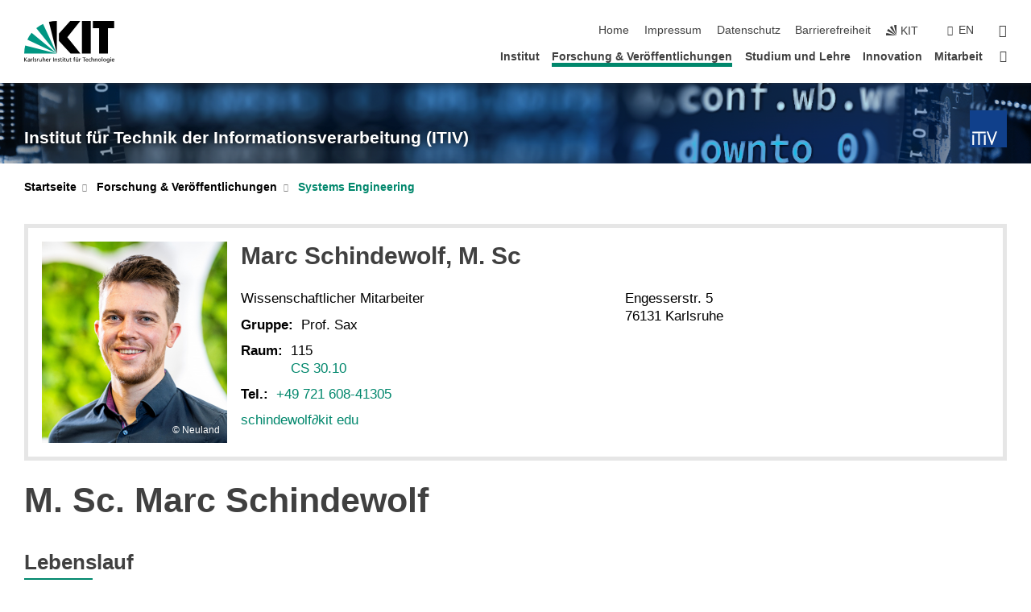

--- FILE ---
content_type: text/html; charset=UTF-8
request_url: https://www.itiv.kit.edu/200_7133.php
body_size: 116620
content:
<!DOCTYPE html>
<html class="no-js" lang="de-de">

    <head><!-- PageID 200 -->        <meta charset="utf-8">
<meta http-equiv="X-UA-Compatible" content="IE=edge">
<meta name="format-detection" content="telephone=no">
<meta name="viewport" content="width=device-width, initial-scale=1.0">
<meta name="theme-color" content="#009682">
<link rel="search" type="application/opensearchdescription+xml" href="https://www.kit.edu/opensearch.xml" title="KIT Search" />

<link rel="stylesheet" href="https://static.scc.kit.edu/fancybox/dist/jquery.fancybox.min.css" />
<link rel="stylesheet" href="https://static.scc.kit.edu/kit-2020/fontawesome/css/all.min.css">

<link rel="stylesheet" type="text/css" href="/31.php" />

<link rel="stylesheet" type="text/css" href="/7.php.css">
            







<link rel="alternate" href="/200_7133.php" hreflang="de-DE">
<link rel="alternate" href="/english/200_7133.php" hreflang="en-US">
<meta name="author" content="KIT-Webmaster (SG)" />
<meta name="DC.Creator" content="KIT-Webmaster (SG)" />
<meta name="DC.Date" content="12.12.2024 14:00" />
<meta name="DC.Publisher" content="KIT-Webmaster (SG)" />
<meta name="DC.Contributor" content="KIT-Webmaster (SG)" />
<meta name="DC.Identifier" content="" />
<meta name="DC.Language" content="de-de" />
<meta name="DC.Relation" content="" />
<meta name="DC.Type" content="Text" />
<meta name="DC.Format" content="text/html" />
<meta name="DC.Coverage" content="KIT" />
<meta name="DC.Rights" content="Alle Rechte liegen beim Autor siehe Impressum" />

    <meta name="description" content="ITIV, Institut f&uuml;r Technik der Informationsverarbeitung, Fakult&auml;t f&uuml;r Elektrotechnik und Informationstechnik, Universit&auml;t Karlsruhe (TH): Homepage" />
    <meta name="Keywords" content="ITIV, Institut f&uuml;r Technik der Informationsverarbeitung, Mikrooptik, Mikrosystemtechnik, Systems Engineering, eingebettete Systeme, elektronische Systeme, System-on-Chip, rekonfigurierbare Hardware" />
    <!-- <meta http-equiv="cleartype" content="on" /> -->
    

<meta name="KIT.visibility" content="external" />
<link rel="shortcut icon" type="image/x-icon" href="/img/intern/favicon.ico" />










<script src="https://static.scc.kit.edu/kit-2020/js/legacy-compat.js"></script>
<script src="https://static.scc.kit.edu/kit-2020/js/jquery-3.4.1.min.js"></script>
<script src="https://static.scc.kit.edu/kit-2020/js/main.js"></script>
<script src="https://static.scc.kit.edu/kit-2020/js/kit.js"></script>
<script src="https://static.scc.kit.edu/fancybox/dist/jquery.fancybox.min.js"></script>


    <base target="_top" />
    








 
        
        <script>document.documentElement.classList.remove('no-js');</script>
        <meta name="projguid" content="FB1F773290854E6AB9F9C7558974CA47" />
        <meta name="pageguid" content="1F7A8B1D02BD45649EDB4415FAE9EFD3" />
        <meta name="is_public" content="true" />
                
        
                
                        <meta name="DC.Title" content="KIT - ITIV - Forschung &amp; Veröffentlichungen - Systems Engineering" /><title>KIT - ITIV - Forschung &amp; Veröffentlichungen - Systems Engineering</title>        
        
    </head>
    <body  class="oe-page" vocab="http://schema.org/" typeof="WebPage">
        
        

    
    
    
    
    
    
    
    
    
    
    
    
    
    
    
    
    
    
    
    
    
    
    
    
    
    
    
    
    
        <header class="page-header">
            <div class="content-wrap">
            
                <div class="logo"><a href="https://www.kit.edu" title="KIT-Homepage"><svg xmlns="http://www.w3.org/2000/svg" viewBox="0 0 196.18 90.32" width="196.18px" height="90.32px" x="0px" y="0px" role="img" aria-labelledby="kit-logo-alt-title">
  <title id="kit-logo-alt-title">KIT - Karlsruher Institut für Technologie</title>
<defs>
<style>.cls-1,.cls-2,.cls-3{fill-rule:evenodd;}.cls-2{fill:#fff;}.cls-3{fill:#009682;}</style></defs>
<path class="cls-1" d="M195.75.47h-46.3V16.23H163V70.59h19.22V16.23h13.54V.47ZM144.84,70.52H125.62V.47h19.22V70.52Zm-22.46,0H101L75.58,43.23V27.61L100.2.39h22L93.87,35.67l28.51,34.85Z" transform="translate(0 -0.39)"></path>
<polygon class="cls-2" points="70.97 70.13 70.97 70.13 70.97 70.13 70.97 70.13 70.97 70.13"></polygon>
<polygon class="cls-2" points="70.97 70.13 70.97 70.13 70.97 70.13 70.97 70.13 70.97 70.13"></polygon>
<path class="cls-3" d="M16.18,26.1A68.63,68.63,0,0,0,6.89,40.71L71,70.52,16.18,26.1Z" transform="translate(0 -0.39)"></path>
<path class="cls-3" d="M71,70.52,41.09,7A69.32,69.32,0,0,0,26.4,16L71,70.52Z" transform="translate(0 -0.39)"></path>
<path class="cls-1" d="M71,70.52,71,.47h-.58a70.22,70.22,0,0,0-16.55,2L71,70.52Z" transform="translate(0 -0.39)"></path>
<polygon class="cls-2" points="70.97 70.13 70.97 70.13 70.97 70.13 70.97 70.13 70.97 70.13 70.97 70.13"></polygon>
<polygon class="cls-2" points="70.97 70.13 70.97 70.13 70.97 70.13 70.97 70.13 70.97 70.13 70.97 70.13"></polygon>
<path class="cls-3" d="M2.28,53.38A70.75,70.75,0,0,0,.05,70.52H71L2.28,53.38Z" transform="translate(0 -0.39)"></path>

<g class="logo-text">

<polygon points="0 87.54 1.25 87.54 1.25 83.28 5.13 87.54 6.95 87.54 2.53 82.95 6.63 78.83 4.97 78.83 1.25 82.67 1.25 78.83 0 78.83 0 87.54 0 87.54"></polygon>
<path d="M8.44,83A2.47,2.47,0,0,1,9,82.68a2.87,2.87,0,0,1,.64-.23,3,3,0,0,1,.67-.08,1.88,1.88,0,0,1,.92.19,1,1,0,0,1,.5.55,2.5,2.5,0,0,1,.15.92H10.61a5.19,5.19,0,0,0-.77.06,4.2,4.2,0,0,0-.79.22,2.55,2.55,0,0,0-.71.38,2.05,2.05,0,0,0-.5.6,2,2,0,0,0-.19.83A2.12,2.12,0,0,0,8,87.23a1.71,1.71,0,0,0,.82.65,3.25,3.25,0,0,0,1.22.21,2.66,2.66,0,0,0,.72-.1,2.2,2.2,0,0,0,.56-.24,2.89,2.89,0,0,0,.42-.32,3.29,3.29,0,0,0,.27-.31h0v.82h1.1a1.47,1.47,0,0,1,0-.25,3.9,3.9,0,0,1,0-.4c0-.16,0-.36,0-.6V84.06a3.5,3.5,0,0,0-.26-1.46,1.78,1.78,0,0,0-.83-.88,3.09,3.09,0,0,0-1.47-.3,4.11,4.11,0,0,0-1.13.17,4.19,4.19,0,0,0-1,.43l.06,1Zm3.42,2.45a1.81,1.81,0,0,1-.2.85,1.57,1.57,0,0,1-.6.6,2,2,0,0,1-1,.22,1.23,1.23,0,0,1-.42-.07,1.5,1.5,0,0,1-.38-.19A1,1,0,0,1,9,86.55a.94.94,0,0,1-.11-.45.88.88,0,0,1,.17-.55,1.22,1.22,0,0,1,.42-.36,2.27,2.27,0,0,1,.57-.2,3.05,3.05,0,0,1,.57-.09,4.36,4.36,0,0,1,.48,0h.37l.38,0v.56Z" transform="translate(0 -0.39)"></path>
<path d="M14.94,87.94h1.18V85a4.09,4.09,0,0,1,.21-1.38,2,2,0,0,1,.6-.89,1.38,1.38,0,0,1,.92-.32,1.77,1.77,0,0,1,.32,0,2,2,0,0,1,.33.09v-1l-.23-.05-.25,0-.29,0a1.76,1.76,0,0,0-.67.15,2,2,0,0,0-.57.4,1.87,1.87,0,0,0-.42.59h0v-1h-1.1v6.37Z" transform="translate(0 -0.39)"></path>
<polygon points="19.87 87.54 21.05 87.54 21.05 78.19 19.87 78.19 19.87 87.54 19.87 87.54"></polygon>
<path d="M22.58,87.74a2.93,2.93,0,0,0,.85.28,5.46,5.46,0,0,0,.9.07,2.87,2.87,0,0,0,.83-.12,2.27,2.27,0,0,0,.71-.36,1.75,1.75,0,0,0,.49-.62,1.91,1.91,0,0,0,.19-.89,1.61,1.61,0,0,0-.15-.73,1.58,1.58,0,0,0-.4-.52,3.29,3.29,0,0,0-.53-.36l-.59-.28a4.54,4.54,0,0,1-.54-.26,1.31,1.31,0,0,1-.39-.34.8.8,0,0,1-.16-.46.71.71,0,0,1,.16-.44.89.89,0,0,1,.41-.25,1.64,1.64,0,0,1,.56-.09l.27,0,.35.07.35.11a1.06,1.06,0,0,1,.26.12l.1-1c-.23-.07-.46-.12-.69-.17a4.66,4.66,0,0,0-.77-.08,2.8,2.8,0,0,0-.88.13,1.91,1.91,0,0,0-.71.36,1.52,1.52,0,0,0-.48.61,2.06,2.06,0,0,0-.17.86,1.34,1.34,0,0,0,.15.66,1.69,1.69,0,0,0,.39.49,5.07,5.07,0,0,0,.54.36l.59.29.54.29a1.62,1.62,0,0,1,.39.33.64.64,0,0,1,.15.43.79.79,0,0,1-.39.71,1.32,1.32,0,0,1-.39.15,1.48,1.48,0,0,1-.41,0,2.58,2.58,0,0,1-.43,0,3.06,3.06,0,0,1-.53-.15,2.59,2.59,0,0,1-.5-.25l-.07,1Z" transform="translate(0 -0.39)"></path>
<path d="M27.9,87.94h1.17V85a4.34,4.34,0,0,1,.22-1.38,1.9,1.9,0,0,1,.6-.89,1.38,1.38,0,0,1,.92-.32,1.77,1.77,0,0,1,.32,0,2,2,0,0,1,.33.09v-1l-.23-.05-.25,0-.3,0a1.76,1.76,0,0,0-.66.15,2.23,2.23,0,0,0-.58.4,2.26,2.26,0,0,0-.42.59h0v-1H27.9v6.37Z" transform="translate(0 -0.39)"></path>
<path d="M38.31,81.57H37.14v3A4.35,4.35,0,0,1,37,85.58a2.31,2.31,0,0,1-.35.83,1.72,1.72,0,0,1-.6.54,1.8,1.8,0,0,1-.87.19,1.31,1.31,0,0,1-.8-.29A1.37,1.37,0,0,1,34,86.1a4.37,4.37,0,0,1-.12-1.23v-3.3H32.68v3.79a3.94,3.94,0,0,0,.25,1.46,1.93,1.93,0,0,0,.79.94,2.5,2.5,0,0,0,1.35.33,2.7,2.7,0,0,0,.85-.14,2.24,2.24,0,0,0,.73-.4,1.76,1.76,0,0,0,.5-.62h0v1h1.13V81.57Z" transform="translate(0 -0.39)"></path>
<path d="M40.23,87.94h1.18V85a4.93,4.93,0,0,1,.11-1.06,2.84,2.84,0,0,1,.35-.83,1.67,1.67,0,0,1,.61-.54,2.06,2.06,0,0,1,.86-.19,1.34,1.34,0,0,1,.81.29,1.44,1.44,0,0,1,.42.75,5.32,5.32,0,0,1,.12,1.23v3.3h1.17V84.16a3.62,3.62,0,0,0-.25-1.47,2,2,0,0,0-.78-.94,2.69,2.69,0,0,0-1.35-.33,2.75,2.75,0,0,0-1.2.28,2.19,2.19,0,0,0-.85.78h0v-3.9H40.23v9.36Z" transform="translate(0 -0.39)"></path>
<path d="M52.67,86.5a2,2,0,0,1-.32.2,3.63,3.63,0,0,1-.48.21,3.41,3.41,0,0,1-.57.16,2.44,2.44,0,0,1-.59.07,2.15,2.15,0,0,1-.8-.15,2.29,2.29,0,0,1-.67-.44,2.1,2.1,0,0,1-.46-.67,2.2,2.2,0,0,1-.17-.86h4.54A5.88,5.88,0,0,0,53,83.59a3.41,3.41,0,0,0-.46-1.14,2.26,2.26,0,0,0-.87-.75,3.11,3.11,0,0,0-1.33-.28,3.21,3.21,0,0,0-1.23.24,2.74,2.74,0,0,0-.94.67,2.87,2.87,0,0,0-.6,1,4.05,4.05,0,0,0-.22,1.29,4.87,4.87,0,0,0,.2,1.42,2.85,2.85,0,0,0,.6,1.08,2.59,2.59,0,0,0,1,.7,3.87,3.87,0,0,0,1.47.25,5.64,5.64,0,0,0,.89-.07,5.74,5.74,0,0,0,.63-.16l.49-.18V86.5Zm-4.06-2.36a2.9,2.9,0,0,1,.14-.62,2,2,0,0,1,.32-.57,1.51,1.51,0,0,1,.51-.42,1.84,1.84,0,0,1,.74-.16,1.74,1.74,0,0,1,.67.14,1.36,1.36,0,0,1,.5.38,1.57,1.57,0,0,1,.31.57,2.15,2.15,0,0,1,.11.68Z" transform="translate(0 -0.39)"></path>
<path d="M54.65,87.94h1.18V85A4.09,4.09,0,0,1,56,83.66a2,2,0,0,1,.61-.89,1.33,1.33,0,0,1,.91-.32,1.77,1.77,0,0,1,.32,0,2,2,0,0,1,.33.09v-1L58,81.46l-.24,0-.3,0a1.76,1.76,0,0,0-.67.15,2,2,0,0,0-.57.4,1.87,1.87,0,0,0-.42.59h0v-1h-1.1v6.37Z" transform="translate(0 -0.39)"></path>
<polygon points="63.02 87.54 64.26 87.54 64.26 78.83 63.02 78.83 63.02 87.54 63.02 87.54"></polygon>
<path d="M66.3,87.94h1.17V85a4.35,4.35,0,0,1,.12-1.06,2.39,2.39,0,0,1,.35-.83,1.72,1.72,0,0,1,.6-.54,2.14,2.14,0,0,1,.87-.19,1.28,1.28,0,0,1,.8.29,1.37,1.37,0,0,1,.42.75,4.78,4.78,0,0,1,.13,1.23v3.3h1.17V84.16a3.8,3.8,0,0,0-.25-1.47,2,2,0,0,0-.78-.94,2.76,2.76,0,0,0-1.36-.33,2.7,2.7,0,0,0-.85.14A2.58,2.58,0,0,0,68,82a1.88,1.88,0,0,0-.5.62h0v-1H66.3v6.37Z" transform="translate(0 -0.39)"></path>
<path d="M73.32,87.74a2.83,2.83,0,0,0,.85.28,5.26,5.26,0,0,0,.89.07,2.82,2.82,0,0,0,.83-.12,2.27,2.27,0,0,0,.71-.36,1.9,1.9,0,0,0,.5-.62,2,2,0,0,0,.18-.89,1.61,1.61,0,0,0-.15-.73,1.69,1.69,0,0,0-.39-.52,3.38,3.38,0,0,0-.54-.36l-.59-.28c-.19-.08-.37-.17-.54-.26a1.45,1.45,0,0,1-.39-.34.73.73,0,0,1-.15-.46.65.65,0,0,1,.15-.44,1,1,0,0,1,.41-.25,1.69,1.69,0,0,1,.56-.09l.27,0,.35.07a2.89,2.89,0,0,1,.35.11,1.14,1.14,0,0,1,.27.12l.1-1c-.23-.07-.47-.12-.7-.17a4.55,4.55,0,0,0-.77-.08,2.8,2.8,0,0,0-.88.13,1.91,1.91,0,0,0-.71.36,1.72,1.72,0,0,0-.48.61,2.06,2.06,0,0,0-.17.86,1.34,1.34,0,0,0,.15.66,1.57,1.57,0,0,0,.4.49,4.1,4.1,0,0,0,.53.36l.59.29c.2.1.38.19.54.29a1.44,1.44,0,0,1,.39.33.71.71,0,0,1,.16.43.83.83,0,0,1-.12.43.75.75,0,0,1-.28.28,1.32,1.32,0,0,1-.39.15,1.48,1.48,0,0,1-.41,0,2.58,2.58,0,0,1-.43,0,2.74,2.74,0,0,1-.52-.15,3,3,0,0,1-.51-.25l-.06,1Z" transform="translate(0 -0.39)"></path>
<path d="M82,81.57H80.33V79.73l-1.17.37v1.47H77.72v1h1.44v3.72a2.07,2.07,0,0,0,.24,1.05,1.45,1.45,0,0,0,.67.6,2.55,2.55,0,0,0,1.05.2,2.35,2.35,0,0,0,.54-.06l.46-.12v-1a1.7,1.7,0,0,1-.33.15,1.37,1.37,0,0,1-.47.07,1,1,0,0,1-.5-.13.92.92,0,0,1-.35-.38,1.33,1.33,0,0,1-.14-.63V82.52H82v-1Z" transform="translate(0 -0.39)"></path>
<path d="M83.57,87.94h1.17V81.57H83.57v6.37Zm1.24-9.11H83.49v1.32h1.32V78.83Z" transform="translate(0 -0.39)"></path>
<path d="M90.19,81.57H88.51V79.73l-1.17.37v1.47H85.9v1h1.44v3.72a2.07,2.07,0,0,0,.24,1.05,1.4,1.4,0,0,0,.67.6,2.55,2.55,0,0,0,1,.2,2.42,2.42,0,0,0,.54-.06l.45-.12v-1a1.43,1.43,0,0,1-.79.22A.93.93,0,0,1,89,87a.86.86,0,0,1-.35-.38,1.33,1.33,0,0,1-.14-.63V82.52h1.68v-1Z" transform="translate(0 -0.39)"></path>
<path d="M97.22,81.57H96.05v3a4.35,4.35,0,0,1-.12,1.06,2.31,2.31,0,0,1-.35.83A1.72,1.72,0,0,1,95,87a1.8,1.8,0,0,1-.87.19,1.33,1.33,0,0,1-.8-.29,1.37,1.37,0,0,1-.42-.75,4.37,4.37,0,0,1-.12-1.23v-3.3H91.59v3.79a3.94,3.94,0,0,0,.25,1.46,2,2,0,0,0,.79.94,2.5,2.5,0,0,0,1.35.33,2.7,2.7,0,0,0,.85-.14,2.24,2.24,0,0,0,.73-.4,1.76,1.76,0,0,0,.5-.62h0v1h1.13V81.57Z" transform="translate(0 -0.39)"></path>
<path d="M102.53,81.57h-1.69V79.73l-1.17.37v1.47H98.23v1h1.44v3.72a2.07,2.07,0,0,0,.24,1.05,1.45,1.45,0,0,0,.67.6,2.59,2.59,0,0,0,1,.2,2.35,2.35,0,0,0,.54-.06l.46-.12v-1a1.7,1.7,0,0,1-.33.15,1.33,1.33,0,0,1-.47.07,1,1,0,0,1-.5-.13,1,1,0,0,1-.35-.38,1.33,1.33,0,0,1-.14-.63V82.52h1.69v-1Z" transform="translate(0 -0.39)"></path>
<path d="M108.16,87.94h1.17V82.52H111v-1h-1.69v-.68a3.7,3.7,0,0,1,0-.6,1.23,1.23,0,0,1,.15-.48.81.81,0,0,1,.34-.32,1.48,1.48,0,0,1,.61-.11h.3l.26.06,0-1-.37,0-.42,0a2.69,2.69,0,0,0-1.06.18,1.49,1.49,0,0,0-.66.52,2.13,2.13,0,0,0-.32.8,5,5,0,0,0-.09,1.06v.58h-1.5v1h1.5v5.42Z" transform="translate(0 -0.39)"></path>
<path d="M113.39,80.6h1.17V79.35h-1.17V80.6Zm2,0h1.17V79.35h-1.17V80.6Zm2.37,1h-1.18v3a4.37,4.37,0,0,1-.11,1.06,2.5,2.5,0,0,1-.35.83,1.67,1.67,0,0,1-.61.54,1.79,1.79,0,0,1-.86.19,1.34,1.34,0,0,1-.81-.29,1.51,1.51,0,0,1-.42-.75,5.26,5.26,0,0,1-.12-1.23v-3.3h-1.17v3.79a3.75,3.75,0,0,0,.25,1.46,2,2,0,0,0,.78.94,2.5,2.5,0,0,0,1.35.33,2.72,2.72,0,0,0,.86-.14,2.47,2.47,0,0,0,.73-.4,1.88,1.88,0,0,0,.5-.62h0v1h1.14V81.57Z" transform="translate(0 -0.39)"></path>
<path d="M119.73,87.94h1.17V85a4.34,4.34,0,0,1,.22-1.38,1.9,1.9,0,0,1,.6-.89,1.38,1.38,0,0,1,.92-.32,1.77,1.77,0,0,1,.32,0,2,2,0,0,1,.33.09v-1l-.24-.05-.24,0-.3,0a1.76,1.76,0,0,0-.66.15,2.23,2.23,0,0,0-.58.4,2.26,2.26,0,0,0-.42.59h0v-1h-1.1v6.37Z" transform="translate(0 -0.39)"></path>
<polygon points="129.83 87.54 131.08 87.54 131.08 79.93 133.78 79.93 133.78 78.83 127.12 78.83 127.12 79.93 129.83 79.93 129.83 87.54 129.83 87.54"></polygon>
<path d="M138.8,86.5a1.52,1.52,0,0,1-.31.2,3.63,3.63,0,0,1-.48.21,3.41,3.41,0,0,1-.57.16,2.46,2.46,0,0,1-.6.07,2.09,2.09,0,0,1-.79-.15,2.16,2.16,0,0,1-.67-.44,2,2,0,0,1-.46-.67,2.2,2.2,0,0,1-.17-.86h4.54a7.08,7.08,0,0,0-.14-1.43,3.23,3.23,0,0,0-.47-1.14,2.23,2.23,0,0,0-.86-.75,3.13,3.13,0,0,0-1.34-.28,3.16,3.16,0,0,0-1.22.24,2.65,2.65,0,0,0-.94.67,2.75,2.75,0,0,0-.61,1,3.79,3.79,0,0,0-.21,1.29,4.56,4.56,0,0,0,.2,1.42,2.85,2.85,0,0,0,.6,1.08,2.52,2.52,0,0,0,1,.7,3.81,3.81,0,0,0,1.46.25,4.67,4.67,0,0,0,1.53-.23l.48-.18V86.5Zm-4.05-2.36a2.9,2.9,0,0,1,.14-.62,1.78,1.78,0,0,1,.32-.57,1.51,1.51,0,0,1,.51-.42,1.8,1.8,0,0,1,.74-.16,1.74,1.74,0,0,1,.67.14,1.45,1.45,0,0,1,.5.38,1.74,1.74,0,0,1,.31.57,2.15,2.15,0,0,1,.1.68Z" transform="translate(0 -0.39)"></path>
<path d="M144.93,81.67l-.41-.12a4,4,0,0,0-.5-.09,4.75,4.75,0,0,0-.51,0,3.75,3.75,0,0,0-1.33.25,3.06,3.06,0,0,0-1,.69,3,3,0,0,0-.66,1.06,3.59,3.59,0,0,0-.23,1.34,3.73,3.73,0,0,0,.23,1.29,3.2,3.2,0,0,0,.67,1,3.05,3.05,0,0,0,1,.72,3.35,3.35,0,0,0,1.32.27l.46,0a3,3,0,0,0,.51-.08,2.24,2.24,0,0,0,.5-.16l-.08-1a3,3,0,0,1-.4.2,3.6,3.6,0,0,1-.44.12,2.15,2.15,0,0,1-.43,0,2.24,2.24,0,0,1-.8-.14,1.69,1.69,0,0,1-.59-.37,1.93,1.93,0,0,1-.41-.54,2.54,2.54,0,0,1-.24-.65,3.23,3.23,0,0,1-.08-.68,2.91,2.91,0,0,1,.14-.89,2.41,2.41,0,0,1,.4-.76,1.87,1.87,0,0,1,.64-.54,2,2,0,0,1,.87-.2,2.72,2.72,0,0,1,.61.07,2.81,2.81,0,0,1,.66.21l.1-1Z" transform="translate(0 -0.39)"></path>
<path d="M146.26,87.94h1.17V85a4.93,4.93,0,0,1,.11-1.06,2.61,2.61,0,0,1,.36-.83,1.64,1.64,0,0,1,.6-.54,2.07,2.07,0,0,1,.87-.19,1.33,1.33,0,0,1,.8.29,1.37,1.37,0,0,1,.42.75,4.82,4.82,0,0,1,.12,1.23v3.3h1.18V84.16a3.79,3.79,0,0,0-.26-1.47,1.91,1.91,0,0,0-.78-.94,2.8,2.8,0,0,0-2.54,0,2.13,2.13,0,0,0-.85.78h0v-3.9h-1.17v9.36Z" transform="translate(0 -0.39)"></path>
<path d="M153.81,87.94H155V85a4.35,4.35,0,0,1,.12-1.06,2.39,2.39,0,0,1,.35-.83,1.72,1.72,0,0,1,.6-.54,2.1,2.1,0,0,1,.87-.19,1.28,1.28,0,0,1,.8.29,1.37,1.37,0,0,1,.42.75,4.78,4.78,0,0,1,.13,1.23v3.3h1.17V84.16a3.8,3.8,0,0,0-.25-1.47,1.93,1.93,0,0,0-.79-.94,2.82,2.82,0,0,0-2.2-.19,2.58,2.58,0,0,0-.73.4,1.88,1.88,0,0,0-.5.62h0v-1h-1.14v6.37Z" transform="translate(0 -0.39)"></path>
<path d="M160.94,84.76a3.73,3.73,0,0,0,.23,1.29,3.2,3.2,0,0,0,.67,1,3.05,3.05,0,0,0,1,.72,3.35,3.35,0,0,0,1.32.27,3.26,3.26,0,0,0,1.31-.27,2.86,2.86,0,0,0,1-.72,3.2,3.2,0,0,0,.67-1,4,4,0,0,0,.24-1.29,3.8,3.8,0,0,0-.24-1.34,3.09,3.09,0,0,0-.65-1.06,3.21,3.21,0,0,0-1-.69,3.65,3.65,0,0,0-1.32-.25,3.75,3.75,0,0,0-1.33.25,3.28,3.28,0,0,0-1,.69,3.12,3.12,0,0,0-.66,1.06,3.8,3.8,0,0,0-.23,1.34Zm1.25,0a2.9,2.9,0,0,1,.13-.89,2.6,2.6,0,0,1,.39-.76,1.8,1.8,0,0,1,1.47-.74,1.89,1.89,0,0,1,.84.2,2,2,0,0,1,.62.54,2.6,2.6,0,0,1,.39.76,2.91,2.91,0,0,1,.14.89,3.23,3.23,0,0,1-.08.68,2.52,2.52,0,0,1-.23.65,2.07,2.07,0,0,1-.39.54,1.62,1.62,0,0,1-.55.37,1.91,1.91,0,0,1-.74.14,2,2,0,0,1-.74-.14,1.76,1.76,0,0,1-.56-.37,2.07,2.07,0,0,1-.39-.54,3,3,0,0,1-.23-.65,3.21,3.21,0,0,1-.07-.68Z" transform="translate(0 -0.39)"></path>
<polygon points="169.06 87.54 170.24 87.54 170.24 78.19 169.06 78.19 169.06 87.54 169.06 87.54"></polygon>
<path d="M171.89,84.76a3.73,3.73,0,0,0,.23,1.29,3.2,3.2,0,0,0,.67,1,3.05,3.05,0,0,0,1,.72,3.35,3.35,0,0,0,1.32.27,3.26,3.26,0,0,0,1.31-.27,2.86,2.86,0,0,0,1-.72,3.2,3.2,0,0,0,.67-1,3.73,3.73,0,0,0,.23-1.29,3.59,3.59,0,0,0-.23-1.34,3,3,0,0,0-.66-1.06,3.06,3.06,0,0,0-1-.69,3.65,3.65,0,0,0-1.32-.25,3.75,3.75,0,0,0-1.33.25,3.17,3.17,0,0,0-1,.69,3,3,0,0,0-.66,1.06,3.8,3.8,0,0,0-.23,1.34Zm1.24,0a2.91,2.91,0,0,1,.14-.89,2.6,2.6,0,0,1,.39-.76,1.93,1.93,0,0,1,.63-.54,1.89,1.89,0,0,1,.84-.2,1.93,1.93,0,0,1,.84.2,2,2,0,0,1,.62.54,2.6,2.6,0,0,1,.39.76,2.91,2.91,0,0,1,.14.89,3.23,3.23,0,0,1-.08.68,2.52,2.52,0,0,1-.23.65,2.07,2.07,0,0,1-.39.54,1.62,1.62,0,0,1-.55.37,2,2,0,0,1-1.48,0,1.66,1.66,0,0,1-.56-.37,2.07,2.07,0,0,1-.39-.54,3,3,0,0,1-.23-.65,3.23,3.23,0,0,1-.08-.68Z" transform="translate(0 -0.39)"></path>
<path d="M185.49,81.57h-1.08v1h0a1.85,1.85,0,0,0-.45-.59,1.78,1.78,0,0,0-.68-.37,3.06,3.06,0,0,0-1-.14,2.82,2.82,0,0,0-1,.2,2.69,2.69,0,0,0-.8.52,3,3,0,0,0-.56.77,3.62,3.62,0,0,0-.34.92,4.6,4.6,0,0,0-.11,1,4.16,4.16,0,0,0,.17,1.18,3,3,0,0,0,.51,1,2.4,2.4,0,0,0,.85.69,2.75,2.75,0,0,0,1.19.26,3.09,3.09,0,0,0,.8-.11,2.58,2.58,0,0,0,.74-.33,2.06,2.06,0,0,0,.59-.55h0v.63a2.58,2.58,0,0,1-.24,1.16,1.64,1.64,0,0,1-.67.75,2,2,0,0,1-1.06.27,5.6,5.6,0,0,1-.6,0,5.12,5.12,0,0,1-.54-.1l-.54-.18-.62-.26-.12,1.08a7.74,7.74,0,0,0,.89.27,4.17,4.17,0,0,0,.73.13,4.87,4.87,0,0,0,.66,0,4.24,4.24,0,0,0,1.87-.36,2.3,2.3,0,0,0,1.07-1,3.6,3.6,0,0,0,.34-1.65V81.57Zm-3,5.42a1.5,1.5,0,0,1-.74-.18,1.76,1.76,0,0,1-.56-.49,2.41,2.41,0,0,1-.35-.72,3,3,0,0,1-.12-.86,3,3,0,0,1,.07-.66,2.4,2.4,0,0,1,.21-.64,2.06,2.06,0,0,1,.35-.55,1.7,1.7,0,0,1,.5-.38,1.63,1.63,0,0,1,.64-.14,1.81,1.81,0,0,1,.82.2,1.83,1.83,0,0,1,.58.53,2.45,2.45,0,0,1,.34.79,3.56,3.56,0,0,1,.12.94,2.55,2.55,0,0,1-.14.84,2.31,2.31,0,0,1-.38.69,1.78,1.78,0,0,1-.59.46,1.66,1.66,0,0,1-.75.17Z" transform="translate(0 -0.39)"></path>
<path d="M187.57,87.94h1.17V81.57h-1.17v6.37Zm1.24-9.11h-1.32v1.32h1.32V78.83Z" transform="translate(0 -0.39)"></path>
<path d="M195.69,86.5a1.64,1.64,0,0,1-.32.2,3.13,3.13,0,0,1-.48.21,3.58,3.58,0,0,1-.56.16,2.46,2.46,0,0,1-.6.07,2.09,2.09,0,0,1-.79-.15,2.16,2.16,0,0,1-.67-.44,2,2,0,0,1-.46-.67,2.2,2.2,0,0,1-.17-.86h4.54a7.08,7.08,0,0,0-.14-1.43,3.43,3.43,0,0,0-.47-1.14,2.19,2.19,0,0,0-.87-.75,3.08,3.08,0,0,0-1.33-.28,3.25,3.25,0,0,0-1.23.24,2.7,2.7,0,0,0-.93.67,2.75,2.75,0,0,0-.61,1,3.79,3.79,0,0,0-.21,1.29,4.88,4.88,0,0,0,.19,1.42,3,3,0,0,0,.61,1.08,2.55,2.55,0,0,0,1,.7,3.9,3.9,0,0,0,1.47.25,5.44,5.44,0,0,0,.89-.07,6,6,0,0,0,.64-.16l.48-.18V86.5Zm-4.05-2.36a2.4,2.4,0,0,1,.14-.62,2,2,0,0,1,.31-.57,1.66,1.66,0,0,1,.52-.42,1.8,1.8,0,0,1,.74-.16,1.78,1.78,0,0,1,.67.14,1.45,1.45,0,0,1,.5.38,1.55,1.55,0,0,1,.3.57,2.15,2.15,0,0,1,.11.68Z" transform="translate(0 -0.39)"></path>
</g>
</svg>
 </a></div>
            
            
                <div class="navigation">
                    <button class="burger"><svg class="burger-icon" xmlns="http://www.w3.org/2000/svg" xmlns:xlink="http://www.w3.org/1999/xlink" x="0px" y="0px" viewBox="0 0 300 274.5" width="300px" height="274.5px">
    <rect class="burger-top" y="214.4" width="300" height="60.1"/>
    <rect class="burger-middle" y="107.2" width="300" height="60.1"/>
    <rect class="burger-bottom" y="0" width="300" height="60.1"/>
</svg></button>
                    <a id="logo_oe_name" href="/index.php">Institut für Technik der Informationsverarbeitung (ITIV)</a>
                    <div class="navigation-meta">
                        <ul class="navigation-meta-links">
                            <li aria-label="Navigation überspringen"><a href="#main_content" class="skip_navigation" tabindex="1" accesskey="2">Navigation überspringen</a></li>

                            <li><a accesskey="1" title="Startseite" href="/index.php">Home</a></li>

<li><a accesskey="8" href="/impressum.php">Impressum</a></li>

<li><a href="/datenschutz.php">Datenschutz</a></li>

<li><a href="https://www.kit.edu/redirect.php?page=barriere&lang=DEU" target="\#A4636DEABB59442D84DAA4CDE1C05730">Barrierefreiheit</a></li>

                            
                            <li><a href="https://www.kit.edu" title="KIT-Homepage"><span class="svg-icon"><svg xmlns="http://www.w3.org/2000/svg" xmlns:xlink="http://www.w3.org/1999/xlink" x="0px" y="0px" viewBox="0 0 299.4 295.7" width="299.4px" height="295.7px" role="img"><title></title><polygon points="299.3,295.7 299.3,295.6 299.3,295.6 "/><polygon points="299.3,295.6 299.3,295.6 299.3,295.6 "/><path d="M67.9,108.1c-15.6,18.9-28.8,39.6-39.3,61.7l270.6,125.9L67.9,108.1z"/><path d="M299.2,295.6L173,27.2c-22.2,10.2-43,23.1-62,38.4l188.3,230.1L299.2,295.6z"/><polygon points="299.3,295.6 299.3,295.6 299.3,295.6 299.3,295.5 "/><polygon points="299.3,295.6 299.3,295.6 299.3,295.6 299.3,295.5 "/><path d="M9.3,223.2c-6.1,23.7-9.2,48-9.3,72.5h299.2L9.3,223.2z"/><path d="M299.3,295.6l0.1-295.6c-0.8,0-1.5-0.1-2.2-0.1c-23.6,0-47,2.8-69.9,8.4L299.3,295.6L299.3,295.6z"/></svg></span><span>KIT</span></a></li>
                            
                        </ul>
                        <div class="navigation-language"><ul><li><a hreflang="en" href="/english/200_7133.php">en</a></li></ul></div>                        <div class="navigation-search">
                            <div class="search-form">
                                <form action="https://www.itiv.kit.edu/4289.php">
                                    <input id="meta_search_input" type="search" name="searchquery" placeholder="suchen" aria-label="suchen" size="1" required="required"/>
                                    <input name="local_search" type="hidden" value="true">                                    <button><span>suchen</span></button>
                                </form>
                            </div><a id="meta_search_label" role="switch" aria-checked="false" class="search-trigger" title="suchen" href="#"><span>suchen</span></a>
                        </div>
                                            </div>
                    <nav class="navigation-main">
                        <ul class="navigation-l1"><li class="flyout "><a href="/24.php">Institut</a><div class="dropdown"><ul class="navigation-breadcrumb"><li class="home"><button><span>Start</span></button></li><li><span>Institut</span></li></ul><a class="parent" href="/24.php">Institut</a><ul class="navigation-l2"><li class="has-submenu "><a href="/21.php">Mitarbeitende</a><div class="submenu"><ul class="navigation-breadcrumb"><li class="home"><button><span>Start</span></button></li><li><button>Institut</button></li><li><span>Mitarbeitende</span></li></ul><a class="parent" href="/21.php">Mitarbeitende</a><ul class="navigation-l3"><li class=""><a href="/21.php#block22" target="_self">Institutsleitung</a></li><li class=""><a href="/21.php#block73" target="_self">Sekretariat</a></li><li class=""><a href="/21.php#block8571" target="_self">Public Relations</a></li><li class=""><a href="/21.php#block8714" target="_self">IT Administration</a></li><li class=""><a href="/21.php#block72" target="_self">Wissenschaftliche Mitarbeitende</a></li><li class=""><a href="/21.php#block85" target="_self">Werkstatt</a></li><li class="has-submenu "><a href="/1503.php">Alumni</a><div class="submenu"><ul class="navigation-breadcrumb"><li class="home"><button><span>Start</span></button></li><li><button>Institut</button></li><li><button>Mitarbeitende</button></li><li><span>Alumni</span></li></ul><a class="parent" href="/1503.php">Alumni</a><ul class="navigation-l4"><li class=""><a href="/7000.php">Ehrenpromotion</a></li><li class=""><a href="/1504.php">Abgeschlossene Promotionen</a></li><li class=""><a href="/4846.php">Ehemalige Mitarbeiter</a></li><li class=""><a href="/1512.php">Ehemalige Institutsleiter</a></li></ul></div></li></ul></div></li><li class="has-submenu "><a href="/49.php">Geschichte</a><div class="submenu"><ul class="navigation-breadcrumb"><li class="home"><button><span>Start</span></button></li><li><button>Institut</button></li><li><span>Geschichte</span></li></ul><a class="parent" href="/49.php">Geschichte</a><ul class="navigation-l3"><li class=""><a href="/48.php">Organigramm</a></li><li class="has-submenu "><a href="/197.php">Geschichte des ITIV</a><div class="submenu"><ul class="navigation-breadcrumb"><li class="home"><button><span>Start</span></button></li><li><button>Institut</button></li><li><button>Geschichte</button></li><li><span>Geschichte des ITIV</span></li></ul><a class="parent" href="/197.php">Geschichte des ITIV</a><ul class="navigation-l4"><li class=""><a href="/5824.php">Feier zum 100sten Geburtstag von Karl Steinbuch</a></li><li class=""><a href="/4787.php">Karl Steinbuch - Gründer des ITIV</a></li></ul></div></li></ul></div></li><li class="has-submenu "><a href="/9289.php">Kontakt</a><div class="submenu"><ul class="navigation-breadcrumb"><li class="home"><button><span>Start</span></button></li><li><button>Institut</button></li><li><span>Kontakt</span></li></ul><a class="parent" href="/9289.php">Kontakt</a><ul class="navigation-l3"><li class=""><a href="/146.php">Anfahrt</a></li></ul></div></li><li class=""><a href="/5065.php">Preise/ Auszeichnungen</a></li><li class="has-submenu "><a href="/225.php">News Archiv</a><div class="submenu"><ul class="navigation-breadcrumb"><li class="home"><button><span>Start</span></button></li><li><button>Institut</button></li><li><span>News Archiv</span></li></ul><a class="parent" href="/225.php">News Archiv</a><ul class="navigation-l3"><li class=""><a href="/10549.php">2025</a></li><li class=""><a href="/10551.php">2024</a></li><li class=""><a href="/10552.php">2023</a></li><li class=""><a href="/10553.php">2022</a></li><li class=""><a href="/10554.php">2021 und früher</a></li></ul></div></li></ul></div></li><li class="flyout active "><a href="/26.php">Forschung & Veröffentlichungen</a><div class="dropdown current"><ul class="navigation-breadcrumb"><li class="home"><button><span>Start</span></button></li><li><span>Forschung & Veröffentlichungen</span></li></ul><a class="parent" href="/26.php">Forschung & Veröffentlichungen</a><ul class="navigation-l2"><li class=""><a href="/201.php">Eingebettete elektronische Systeme</a></li><li class="active "><a href="/200.php">Systems Engineering</a></li><li class="has-submenu "><a href="/med.php">Mikrosystemtechnik und Optik</a><div class="submenu"><ul class="navigation-breadcrumb"><li class="home"><button><span>Start</span></button></li><li><button>Forschung & Veröffentlichungen</button></li><li><span>Mikrosystemtechnik und Optik</span></li></ul><a class="parent" href="/med.php">Mikrosystemtechnik und Optik</a><ul class="navigation-l3"><li class="has-submenu "><a href="/mst.php">Mikrosystemtechnik</a><div class="submenu"><ul class="navigation-breadcrumb"><li class="home"><button><span>Start</span></button></li><li><button>Forschung & Veröffentlichungen</button></li><li><button>Mikrosystemtechnik und Optik</button></li><li><span>Mikrosystemtechnik</span></li></ul><a class="parent" href="/mst.php">Mikrosystemtechnik</a><ul class="navigation-l4"><li class="has-submenu "><a href="/215.php">Vitalsensorik</a><div class="submenu"><ul class="navigation-breadcrumb"><li class="home"><button><span>Start</span></button></li><li><button>Forschung & Veröffentlichungen</button></li><li><button>Mikrosystemtechnik und Optik</button></li><li><button>Mikrosystemtechnik</button></li><li><span>Vitalsensorik</span></li></ul><a class="parent" href="/215.php">Vitalsensorik</a><ul class="navigation-l5"><li class=""><a href="/262.php">Blutdruck</a></li><li class=""><a href="/263.php">Glaukom Diagnose</a></li><li class=""><a href="/264.php">Atmungs-Monitoring</a></li><li class=""><a href="/265.php">Glukose-Monitoring</a></li><li class=""><a href="/266.php">Bluetooth EKG</a></li></ul></div></li><li class=""><a href="/216.php">Telemonitoring</a></li><li class="has-submenu "><a href="/217.php">Telematik</a><div class="submenu"><ul class="navigation-breadcrumb"><li class="home"><button><span>Start</span></button></li><li><button>Forschung & Veröffentlichungen</button></li><li><button>Mikrosystemtechnik und Optik</button></li><li><button>Mikrosystemtechnik</button></li><li><span>Telematik</span></li></ul><a class="parent" href="/217.php">Telematik</a><ul class="navigation-l5"><li class=""><a href="/272.php">Bluetooth Telemetrie</a></li><li class=""><a href="/273.php">Telemetrie Module</a></li><li class=""><a href="/274.php">Bluetooth Sensoren</a></li><li class=""><a href="/275.php">Basis Stationen</a></li><li class=""><a href="/276.php">Datenbank Services</a></li></ul></div></li><li class=""><a href="/218.php">Wearable Computing</a></li><li class=""><a href="/219.php">Pervasive Computing</a></li><li class=""><a href="/258.php">Messlabor</a></li></ul></div></li><li class="has-submenu "><a href="/opt.php">Optik</a><div class="submenu"><ul class="navigation-breadcrumb"><li class="home"><button><span>Start</span></button></li><li><button>Forschung & Veröffentlichungen</button></li><li><button>Mikrosystemtechnik und Optik</button></li><li><span>Optik</span></li></ul><a class="parent" href="/opt.php">Optik</a><ul class="navigation-l4"><li class="has-submenu "><a href="/IOL-Test.php">IOL-Test</a><div class="submenu"><ul class="navigation-breadcrumb"><li class="home"><button><span>Start</span></button></li><li><button>Forschung & Veröffentlichungen</button></li><li><button>Mikrosystemtechnik und Optik</button></li><li><button>Optik</button></li><li><span>IOL-Test</span></li></ul><a class="parent" href="/IOL-Test.php">IOL-Test</a><ul class="navigation-l5"><li class=""><a href="/3364.php">Abbildungsqualität</a></li><li class=""><a href="/3366.php">Abbildungsfehler</a></li><li class=""><a href="/3368.php">Designunterschiede</a></li><li class=""><a href="/3370.php">Qualitätskriterien</a></li><li class="has-submenu "><a href="/7160.php">Messergebnisse</a><div class="submenu"><ul class="navigation-breadcrumb"><li class="home"><button><span>Start</span></button></li><li><button>Forschung & Veröffentlichungen</button></li><li><button>Mikrosystemtechnik und Optik</button></li><li><button>Optik</button></li><li><button>IOL-Test</button></li><li><span>Messergebnisse</span></li></ul><a class="parent" href="/7160.php">Messergebnisse</a><ul class="navigation-l6"><li class=""><a href="/3372.php">Zusammenfassung der Messergebnisse</a></li><li class=""><a href="/3374.php">Injektionstest</a></li><li class=""><a href="/3376.php">Symmetrische IOL</a></li><li class=""><a href="/3378.php">Asymmetrische IOL</a></li><li class=""><a href="/3380.php">Asphärische IOL</a></li><li class=""><a href="/3382.php">Bifokale IOL</a></li></ul></div></li><li class=""><a href="/3516.php">Literatur</a></li></ul></div></li></ul></div></li></ul></div></li><li class=""><a href="/5867.php">Veröffentlichungen</a></li><li class="has-submenu "><a href="/294.php">Projekte</a><div class="submenu"><ul class="navigation-breadcrumb"><li class="home"><button><span>Start</span></button></li><li><button>Forschung & Veröffentlichungen</button></li><li><span>Projekte</span></li></ul><a class="parent" href="/294.php">Projekte</a><ul class="navigation-l3"><li class=""><a href="/201.php#block7891" target="_self">Projekte Arbeitsgruppe Prof. Becker</a></li><li class=""><a href="/200.php#block8038" target="_self">Projekte Arbeitsgruppe Prof. Sax</a></li><li class=""><a href="/7166.php">Projekte Arbeitsgruppe Prof. Stork</a></li></ul></div></li></ul></div></li><li class="flyout "><a href="/Studium.php">Studium und Lehre</a><div class="dropdown"><ul class="navigation-breadcrumb"><li class="home"><button><span>Start</span></button></li><li><span>Studium und Lehre</span></li></ul><a class="parent" href="/Studium.php">Studium und Lehre</a><ul class="navigation-l2"><li class=""><a href="/Studium.php#block7836" target="_self">Bachelorstudiengang</a></li><li class=""><a href="/Studium.php#block7832" target="_self">Masterstudiengang</a></li><li class=""><a href="/Studium.php#block652" target="_self">Studienberatung</a></li><li class="has-submenu "><a href="/60.php">Lehrveranstaltungen</a><div class="submenu"><ul class="navigation-breadcrumb"><li class="home"><button><span>Start</span></button></li><li><button>Studium und Lehre</button></li><li><span>Lehrveranstaltungen</span></li></ul><a class="parent" href="/60.php">Lehrveranstaltungen</a><ul class="navigation-l3"><li class=""><a href="/60.php#block8971" target="_self">LV Sommersemester</a></li><li class=""><a href="/60.php#block10289" target="_self">LV Wintersemester</a></li><li class=""><a href="/studentlab.php">Student Labs</a></li><li class=""><a href="/865.php">LV für Studiengänge der Fakultät für Informatik</a></li><li class=""><a href="/721.php">VHDL</a></li></ul></div></li><li class=""><a href="/320.php">Prüfungen</a></li></ul></div></li><li class="flyout "><a href="/9653.php">Innovation</a><div class="dropdown"><ul class="navigation-breadcrumb"><li class="home"><button><span>Start</span></button></li><li><span>Innovation</span></li></ul><a class="parent" href="/9653.php">Innovation</a><ul class="navigation-l2"><li class=""><a href="/7804.php">Ausgründungen</a></li><li class="has-submenu "><a href="/4809.php">Beteiligungen</a><div class="submenu"><ul class="navigation-breadcrumb"><li class="home"><button><span>Start</span></button></li><li><button>Innovation</button></li><li><span>Beteiligungen</span></li></ul><a class="parent" href="/4809.php">Beteiligungen</a><ul class="navigation-l3"><li class=""><a href="/4811.php">HIRST</a></li><li class=""><a href="/4812.php">KSETA</a></li><li class="has-submenu "><a href="/4848.php">Sino-European Engineering Education Platform (SE3P)</a><div class="submenu"><ul class="navigation-breadcrumb"><li class="home"><button><span>Start</span></button></li><li><button>Innovation</button></li><li><button>Beteiligungen</button></li><li><span>Sino-European Engineering Education Platform (SE3P)</span></li></ul><a class="parent" href="/4848.php">Sino-European Engineering Education Platform (SE3P)</a><ul class="navigation-l4"><li class="has-submenu "><a href="/4849.php">Sino-EU Doctoral School for Sustainable Engineering (SESE)</a><div class="submenu"><ul class="navigation-breadcrumb"><li class="home"><button><span>Start</span></button></li><li><button>Innovation</button></li><li><button>Beteiligungen</button></li><li><button>Sino-European Engineering Education Platform (SE3P)</button></li><li><span>Sino-EU Doctoral School for Sustainable Engineering (SESE)</span></li></ul><a class="parent" href="/4849.php">Sino-EU Doctoral School for Sustainable Engineering (SESE)</a><ul class="navigation-l5"><li class=""><a href="/6798.php">SESE Summer School 2019</a></li><li class=""><a href="/6796.php">SESE Summer School 2018</a></li><li class=""><a href="/5659.php">SESE Summer School 2017</a></li><li class=""><a href="/5191.php">SESE Summer School 2016</a></li></ul></div></li></ul></div></li></ul></div></li></ul></div></li><li class="flyout "><a href="/8930.php">Mitarbeit</a><div class="dropdown"><ul class="navigation-breadcrumb"><li class="home"><button><span>Start</span></button></li><li><span>Mitarbeit</span></li></ul><a class="parent" href="/8930.php">Mitarbeit</a><ul class="navigation-l2"><li class=""><a href="/8878.php">Bachelorarbeiten</a></li><li class=""><a href="/8862.php">Masterarbeiten</a></li><li class=""><a href="/8858.php">HiWi-Stellen</a></li><li class=""><a href="/8879.php">Stellenangebote</a></li><li class=""><a href="/9718.php">Sonstige Ausschreibungen</a></li></ul></div></li><li class="home"><a href="/index.php" title="Startseite"><span>Startseite</span></a></li></ul>                    </nav>
                    <ul class="side-widgets">
                        <li class="meta"><a accesskey="1" title="Startseite" href="/index.php">Home</a></li>

<li class="meta"><a accesskey="8" href="/impressum.php">Impressum</a></li>

<li class="meta"><a href="/datenschutz.php">Datenschutz</a></li>

<li class="meta"><a href="https://www.kit.edu/redirect.php?page=barriere&lang=DEU" target="\#A4636DEABB59442D84DAA4CDE1C05730">Barrierefreiheit</a></li>

                                                <li class="search">
                            <a id="side_widget_search_label" title="suchen"><span>suchen</span></a>
                            <div class="search-form">
                                <form action="https://www.itiv.kit.edu/4289.php">
                                    <input id="side_widget_search_input" type="search" name="searchquery" placeholder="suchen" aria-label="suchen" size="1" required="required"/>
                                    <input name="local_search" type="hidden" value="true">                                    <button><span>suchen</span></button>
                                </form>
                            </div>
                        </li>
                                                <li>
                            <a href="https://www.kit.edu/campusplan/?ids=30.10" target="_blank" title="Campusplan"><span class="svg-icon"><svg xmlns="http://www.w3.org/2000/svg" xmlns:xlink="http://www.w3.org/1999/xlink" x="0px" y="0px"
     viewBox="0 0 300 300" width="300px" height="300px">
<title>Campusplan</title>
<path d="M299.8,284.5l-18.7-123c-1-6.6-6.8-11.5-13.5-11.5h-70.6c15.6-28.2,29.2-57.5,29.2-75c0-41.4-34.1-75-76.1-75
    S73.9,33.6,73.9,75c0,17.5,13.5,46.8,29.2,75H32.5c-6.8,0-12.6,4.9-13.6,11.5l-18.7,123c-1.1,7.4,4,14.2,11.5,15.4
    c0.7,0.1,1.3,0.1,2,0.1h272.6c7.6,0,13.7-6,13.7-13.5C300,285.8,299.9,285.2,299.8,284.5z M150,30c25.2,0,45.7,20.1,45.7,45
    s-20.4,45-45.7,45s-45.7-20.1-45.7-45S124.8,30,150,30z M273.9,215.2l-47.4-16.4l22.1-33.8h17.7L273.9,215.2z M239.5,165l-20.3,31.3
    L178,182.1c3.4-5.4,6.8-11.2,10.3-17.1H239.5z M150,225c0,0,8.5-12.1,19.8-29.8l40.8,14.1l-31.4,48.1l-93.5-59.2l36.5-15.4
    C137.3,206.9,150,225,150,225z M45.5,165h66.1c0.9,1.6,1.9,3.2,2.8,4.7l-87,36.8l4.6-30C33,169.9,38.8,165,45.5,165L45.5,165z
     M17.8,269.5l6.2-40.8l85.6,56.3H31.4c-7.6,0-13.7-6-13.7-13.5C17.7,270.8,17.7,270.2,17.8,269.5z M268.6,285H137.1L36.5,218.9
    l40.9-17.3l104.2,66l36.5-55.9l58.4,20.1l5.7,37.6c1.1,7.4-4,14.2-11.5,15.3C270,284.9,269.3,285,268.6,285z"/>
</svg></span><span class="title">Campusplan</span></a>
                        </li>
                                            </ul>





<!-- 



Institut für Technik der Informationsverarbeitung (ITIV)

/index.php

 -->







                </div>
            </div>
        </header>


















        <!-- Mittlere Spalte: start -->
        <main>
                                <section class="stage stage-small" role="banner"><img src="/img/Unterseiten_11_2023.png" alt="" loading="lazy" width="1920" height="140" />                <div class="content-wrap"><a href="/index.php" title="Institut für Technik der Informationsverarbeitung (ITIV)">Institut für Technik der Informationsverarbeitung (ITIV)</a><a class="logo_oe" href="/index.php" title="Institut für Technik der Informationsverarbeitung (ITIV)"><img src="/img/ITIV-logo%202022_ohne_Schriftzug-webseite.svg" alt="ITIV"></a></div>
            </section>
                        <section class="breadcrumbs" style="display:none" role="navigation" aria-label="Breadcrumb">
                <h2 style="display:none; visibility:hidden">&nbsp;</h2>
                <div class="content-wrap">
                    <ul vocab="http://schema.org/" typeof="BreadcrumbList"><li property="itemListElement" typeof="ListItem"><a href="/index.php" property="item" typeof="WebPage"><span property="name">Startseite</span></a><meta property="position" content="1"/></li><li property="itemListElement" typeof="ListItem"><a href="/26.php" property="item" typeof="WebPage"><span property="name">Forschung & Veröffentlichungen</span></a><meta property="position" content="2"/></li><li property="itemListElement" typeof="ListItem"><a href="/200.php" property="item" typeof="WebPage"><span property="name">Systems Engineering</span></a><meta property="position" content="3"/></li></ul>                </div>
            </section>
            <section class="breadcrumbs-big" role="navigation" aria-label="Breadcrumb"><h2 style="display:none; visibility:hidden">&nbsp;</h2><ul class="content-wrap"><li class="list"><a href="/index.php">Startseite</a><ul><li><a href="/24.php">Institut</a></li><li><a href="/26.php">Forschung & Veröffentlichungen</a></li><li><a href="/Studium.php">Studium und Lehre</a></li><li><a href="/9653.php">Innovation</a></li><li><a href="/8930.php">Mitarbeit</a></li></ul></li><li class="list"><a href="/26.php">Forschung & Veröffentlichungen</a><ul><li><a href="/201.php">Eingebettete elektronische Systeme</a></li><li><a href="/200.php">Systems Engineering</a></li><li><a href="/med.php">Mikrosystemtechnik und Optik</a></li><li><a href="/5867.php">Veröffentlichungen</a></li><li><a href="/294.php">Projekte</a></li></ul></li><li class="list last"><a href="/200.php">Systems Engineering</a></li></ul></section>            <div class="side-widgets-trigger"></div>
                    <section class="content-wrap" role="main" id="main_content" tabindex="-1">
                <div class="content">
                    




                    <!-- CONTENT-AREA START -->
                    
                                        
                    
                    
                    <!-- Personenblock START -->


<!-- /200_7133.php --><div class="full">
<div class="info-container">
    <a name="block7133"><!-- Sprungmarke --></a>
<a tabindex="-1" param="tbWaaB2T116W1ag9Dn6C15UtbRKrMbsGvLTukqOyILYsdGDumYZh%2BV1MptW3BRRPvxshDTPW%2B1UErjErWwma4w%3D%3D" href="https://www.kit.edu/vcard.php?id=tbWaaB2T116W1ag9Dn6C15UtbRKrMbsGvLTukqOyILYsdGDumYZh%2BV1MptW3BRRPvxshDTPW%2B1UErjErWwma4w%3D%3D" style="display:none"></a>        <figure class="watermark">
        <div class="container" class="watermark">
            <picture>
                <img id="portrait_img_7133" src="[data-uri]" alt="Marc Schindewolf, M. Sc">            </picture>
            <span class="watermark">Neuland</span>        </div>
    </figure>
        <div class="info-content">
        <h3><span itemprop="givenName">Marc</span> <span itemprop="familyName">Schindewolf</span><span>, M. Sc</span> </h3>
        <div class="info">
            <ul>
<!--
<a id="next7133" href="/200_6289.php" class="list_next"></a>
<a id="prev7133" href="/200_7718.php" class="list_prev"></a>

<a param="dBcXCfEpvVhV9vaSMVHbaqf%2B2cLzjQn1vjrKW%2BQ9yk9ayt3K%2FkZ3ZHxwf8fs4l0%2FfhqYUba89mAS9ef3uhiVBw%3D%3D" href="https://www.kit.edu/vcard.php?id=dBcXCfEpvVhV9vaSMVHbaqf%2B2cLzjQn1vjrKW%2BQ9yk9ayt3K%2FkZ3ZHxwf8fs4l0%2FfhqYUba89mAS9ef3uhiVBw%3D%3D" style="float:right" target="_blank" onclick="this.blur()"><img src="https://www.kit.edu/img/intern/vcard.png"></a>-->
<li data-field="Taetigkeit"><span>Wissenschaftlicher Mitarbeiter</span></li><li data-field="Gruppe"><span class="title">Gruppe:&nbsp;</span><span>Prof. Sax</span></li><li data-field="Raum"><span class="title">Raum:&nbsp;</span><span>115<br><a href="https://www.kit.edu/campusplan/?id=30.10">CS 30.10</a></span></li><li data-field="Telefonnummer"><span class="title">Tel.:&nbsp;</span><span><a href="tel:+4972160841305"><span itemprop="telephone">+49 721 608-41305</span></a></span></li><li data-field="Email"><span><span itemprop="email"><a rel="nofollow" href="javascript:void('the emailform is disabled!');">schindewolf<span class="caption where_is_it"> </span>∂<span class="caption where_is_it">does-not-exist.</span>kit edu</a></span></span></li>            </ul>
        </div>
        <div class="info">
            <ul>
<li><span>Engesserstr. 5<br>76131 Karlsruhe</span></li>            </ul>
        </div>
    </div>
</div>
</div>
<script type="text/javascript">
if ((typeof jQuery == "function") && ($(document).wipetouch)) {
    $(document).ready( function () {
        $('#wipe7133').before("<div id=\"wipepad7133\"></div>")
        $("#wipepad7133").css({"width":(parseInt($('#wipe7133').css("width")) - 80) + 'px', "position":"absolute", "height":"26px"})
        $('#wipepad7133').wipetouch({
            tapToClick: true,
            wipeLeft: function(result) {
                if ($("#next7133").length) window.location.href = $("#next7133").attr('href')
            },
            wipeRight: function(result) {
                if ($("#prev7133").length) window.location.href = $("#prev7133").attr('href')
            }
        })
    })
}
</script>
<!--  -->




<!-- Textblock [start] --><!-- [7137] Text -->

<div data-selectorid="7137" class="KIT_section text  full" ><a id="block7137" name="block7137"><!-- Sprungmarke --></a><h1>M. Sc. Marc Schindewolf</h1><div class="text "><h4>Lebenslauf</h4>

<ul>
	<li>Master-Studium der Elektro- und Informationstechnik mit der Vertiefungsrichtung Adaptronik am KIT
	<ul>
		<li>Abschluss im November 2019</li>
		<li>Masterarbeit (ITIV): "Pr&uuml;fung der m&ouml;glichen Nutzung von autonomen Fahren in einem Fahrgesch&auml;ft"</li>
	</ul>
	</li>
	<li>Bachelor-Studium der Elektro- und Informationstechnik am KIT
	<ul>
		<li>Abschluss im April 2016</li>
		<li>Bachelorarbeit (IHE): "Investigation and Simulation of IEEE 802.11ad WiGig Standard in Single Carrier Mode"</li>
	</ul>
	</li>
</ul></div></div><!-- [7137] Text --><!-- Textblock [end] --> <!-- Studien-/Diplomarbeits-Liste: start --><!-- [7139] Studien-/Diplomarbeits-Liste -->
<div class="KIT_section table-container full" id="div_7139" data-selectorid="7139">

<a id="block7139" name="block7139"><!-- Sprungmarke --></a>
<a name="block7139"><!-- Sprungmarke --></a>
















<table id="table_7139" class="collapseTable">
    <caption align="top">


<h1>Studentische Arbeiten</h1></caption>
<thead>    <tr>
        <th scope="col" style="width:75%" class="sort"><a class="sort" href="/200_7133.php?sort_table=7139&sort_field=titel&sort_order=SORT_ASC#block7139">Titel <i class="fas fa-sort"></i></a></th>
        <th scope="col" style="width:25%" class="sort"><a href="/200_7133.php?sort_table=7139&sort_field=typ&sort_order=SORT_ASC#block7139">Typ <i class="fas fa-sort"></i></a></th>
    </tr>
</thead><tbody>        <tr>
        <td class="link"><a href="/21_10381.php">Entwicklung eines Gießempfehlungssystems basierend auf Wetter- und Bodenfeuchtedaten</a></td>
        <td class="normal" onclick="location.href='/21_10381.php'">Bachelorarbeit</td>
    </tr>
    <tr class="grey">
        <td class="link"><a href="/21_10217.php">Entwicklung einer High Availability Fähigkeit im Kontext des Software-Defined Vehicles</a></td>
        <td class="normal" onclick="location.href='/21_10217.php'">Masterarbeit</td>
    </tr>
        <tr>
        <td class="link"><a href="/21_8461.php">Entwicklung von Plug and Play Architekturen für hochvernetzte, automatisierte Fahrzeuge</a></td>
        <td class="normal" onclick="location.href='/21_8461.php'"></td>
    </tr>
    <tr class="grey">
        <td class="link"><a href="/21_8127.php">KI basierte Monitoring-Funktion für einen Prototypen </a></td>
        <td class="normal" onclick="location.href='/21_8127.php'">Bachelorarbeit</td>
    </tr>
        <tr>
        <td class="link"><a href="/21_7418.php">Universale Plug&Play Architektur für das vernetzte automatisierte Fahrzeug von morgen</a></td>
        <td class="normal" onclick="location.href='/21_7418.php'">Bachelorarbeit</td>
    </tr>
</tbody></table>
</div>
<!-- [7139] Studien-/Diplomarbeits-Liste --><!-- Studien-/Diplomarbeits-Liste: end --><!-- Stellenausschreibungs-Liste: start --><!-- [8730] Stellenausschreibungs-Liste -->
<div class="KIT_section table-container full" id="div_8730" data-selectorid="8730">

<a id="block8730" name="block8730"><!-- Sprungmarke --></a>
<a name="block8730"><!-- Sprungmarke --></a>





<table id="table_8730" class="collapseTable">
    <caption align="top">


HiWi Stellen</caption>
<thead>    <tr>
        <th scope="col" style="width:100%" class="sort"><a href="/200_7133.php?sort_table=8730&sort_field=titel&sort_order=SORT_ASC#block8730">Titel <i class="fas fa-sort"></i></a></th>
    </tr>
</thead><tbody></tbody></table>
</div>
<!-- [8730] Stellenausschreibungs-Liste --><!-- Stellenausschreibungs-Liste: end --><!-- Publikationsliste [start] --><!-- [7134] Publikationsliste -->
<div id="publist_7134" class="KIT_section table-container text full" data-selectorid="7134">
<a name="block7134"><!-- Sprungmarke --></a>
<script type="text/javascript">
    var text_entity_decode_7134 = document.createElement("textarea");
    function entity_decode_7134(str) {
        text_entity_decode_7134.innerHTML = str;
        return text_entity_decode_7134.value;
    }
    function strip_tags_7134(input, allowed) {
        allowed = (((allowed || "") + "").toLowerCase().match(/<[a-z][a-z0-9]*>/g) || []).join('');
        var tags = /<\/?([a-z][a-z0-9]*)\b[^>]*>/gi,
        commentsAndPhpTags = /<!--[\s\S]*?-->|<\?(?:php)?[\s\S]*?\?>/gi;
        return input.replace(commentsAndPhpTags, '').replace(tags, function ($0, $1) {
            return allowed.indexOf('<' + $1.toLowerCase() + '>') > -1 ? $0 : '';
        });
    }
    $.fn.hasAncestor = function(a) {
        return this.filter(function() {
            return !!$(this).closest(a).length
        })
    }
    $.fn.highlight = function(c) { 
        function e(b, c) {
            var d = 0
            if (3 == b.nodeType) {
                var a=b.data.toUpperCase().indexOf(c)
                if (0 <= a) {
                    d = document.createElement("span")
                    d.className = "highlight"
                    a = b.splitText(a)
                    a.splitText(c.length)
                    var f = a.cloneNode(!0)
                    d.appendChild(f)
                    a.parentNode.replaceChild(d,a)
                    d = 1
                }
            }
            else if (1 == b.nodeType && b.childNodes && !/(script|style)/i.test(b.tagName))
                for (a = 0; a < b.childNodes.length; ++a)
                    a += e(b.childNodes[a], c)
            return d
        }
        return this.length && c && c.length ? this.each( function(){
            e(this,c.toUpperCase())
        }): this
    }
    $.fn.removeHighlight=function() {
        return this.find("span.highlight").each( function() {
            this.parentNode.firstChild.nodeName
            with (this.parentNode) replaceChild(this.firstChild,this),normalize()
        }).end()
    }
    function filter_7134(value) {
        open_all_7134()
        value = value.toLowerCase();
        style_class = 'grey';
        if ((value != '') && (value != 'filtern...')) {
            i = 0
            if ($("#publicationlist_7134 .csl-entry").hasAncestor('li').length) selector = $("#publicationlist_7134 li")
            else selector = $("#publicationlist_7134 .csl-entry")
            selector.each(function() {
                $(this).removeHighlight()
                if ($(this).prop("tagName") == 'LI') $(this).css({"display":"list-item"})
                else $(this).css({"display":"block"})
                if (entity_decode_7134(strip_tags_7134($(this).html(),'')).toLowerCase().indexOf(value) == -1) {
                    $(this).css({"display":"none"})
                }
                else {
                    $(this).highlight(value)
                    i++
                    if (i%2 == 0) $(this).css({"background-color":"#e5e5e5"})
                    else $(this).css({"background-color":"#ffffff"})
                }
            })
        }
        else {
            $("#filter_7134").val('filtern...')
            $("#filter_7134").select()
            if ($("#publicationlist_7134 .csl-entry").hasAncestor('li').length) selector = $("#publicationlist_7134 li")
            else selector = $("#publicationlist_7134 .csl-entry")
            selector.each(function() {
                $(this).removeHighlight()
                if ($(this).prop("tagName") == 'LI') $(this).css({"display":"list-item"})
                else $(this).css({"display":"block"})
            })
        }
    }
    function check_7134() {
        if ($("#filter_7134").val() == 'filtern...') {
            $("#filter_7134").select()
        }
    }
    function open_all_7134() {
        $("#publicationlist_7134 .kit-publications-title-level-1").each( function () {
            pubs = $(this).next("[class*='-list']")
            pubs.css("display", "block")
            $(this).children(".moreless").attr("src", "/img/intern/open_white.png")
        })
    }
    function close_all_7134() {
        $("#publicationlist_7134 .kit-publications-title-level-1").each( function () {
            pubs = $(this).next("[class*='-list']")
            pubs.css("display", "none")
            $(this).children(".moreless").attr("src", "/img/intern/closed_white.png")
        })
    }
    if (typeof jQuery == "function") {
        $(document).ready( function () {
                        $("#filterbox_7134").css({"display":"block"})
            $("#filter_7134").select().focus()
                        
            $("#publicationlist_7134 .kit-publications-title-level-1").each( function () {
                $(this).css({"cursor":"pointer"})
                $(this).next("[class*='-list']").css("display", "none")
                $(this).html("<img class=\"moreless\" src=\"/img/intern/closed_white.png\" style=\"vertical-align:middle\"> " + $(this).html())
            })
            $("#publicationlist_7134 .kit-publications-title-level-1:first").each( function () {
                $(this).next("[class*='-list']").css("display", "block")
                $(this).children(".moreless").attr("src", "/img/intern/open_white.png")
            })
            $("#publicationlist_7134").has(".kit-publications-title-level-1").prepend("<span class=\"button\" onclick=\"open_all_7134()\">alles anzeigen</span><span class=\"button\" onclick=\"close_all_7134()\">Gruppierungen anzeigen</span>")
            $("#publicationlist_7134 .button").css({"cursor":"pointer", "display":"inline-block", "border":"1px solid #b3b3b3", "margin":"0 1em 3px 0", "padding":"0 5px", "font-size":"0.9em"})
            $("#publicationlist_7134 .kit-publications-title-level-1").click( function(){
                pubs = $(this).next("[class*='-list']")
                if (pubs.css("display") == "none") {
                    pubs.css("display", "block")
                    $(this).children(".moreless").attr("src", "/img/intern/open_white.png")
                    $(document).scrollTop($(this).offset().top)
                }
                else {
                    pubs.css("display", "none")
                    $(this).children(".moreless").attr("src", "/img/intern/closed_white.png")
                }
            })
        })
    }
</script>

<h1>Publikationen</h1>
<div id="publicationlist_7134"><div id="filterbox_7134" style="display:none; float:right" class="form1"><input class="filter" type="text" id="filter_7134" value="filtern..." onfocus="check_7134()" onkeyup="filter_7134(this.value)"></div>
<br style="clear:both">
<div class="csl-bib-body">
<div class="kit-publications-year-list">
<div class="kit-publications-year" id="kit-publications-2025">
<div class="kit-publications-year-title kit-publications-title-level-1">2025</div>
<div class="kit-publications-types-list">
<div class="kit-publications-types" id="kit-publications-2025-PROCEEDINGSBEITRAG">
<div class="kit-publications-types-title kit-publications-title-level-2">Proceedingsbeiträge</div>
<div class="kit-publications-publication-list">
<div class="kit-publications-publication">
<div class="csl-entry" data-kit-publications-publication-id="1000185973"> <b><a href="https://publikationen.bibliothek.kit.edu/1000185973">Automated Test Process for Highly Configurable Software-Defined Mobility Systems in CI/CD</a></b><br>Hettich, L.; Pett, T.; Nägele, A.-T.; Schindewolf, M.; Eriş, H.; Wagner, S.; Sax, E.; Schaefer, I.; Weyrich, M.<br>2025. 2025 Stuttgart International Symposium, Stuttgart, 2nd-3rd July 2025, 2025–01, SAE International. <a href="https://doi.org/10.4271/2025-01-0297">doi:10.4271/2025-01-0297</a></div>
</div>
<div class="kit-publications-publication">
<div class="csl-entry" data-kit-publications-publication-id="1000182582"> <b><a href="https://publikationen.bibliothek.kit.edu/1000182582">Collaborative Continuous Testing of Automotive Services (CoCo Test)</a></b><br>Nägele, A.-T. T.; Schindewolf, M.; Sax, E.<br>2025. IEEE International systems Conference (SysCon), 7th-10th April 2025, Montreal, Canada, 1–8, Institute of Electrical and Electronics Engineers (IEEE). <a href="https://doi.org/10.1109/SysCon64521.2025.11014795">doi:10.1109/SysCon64521.2025.11014795</a></div>
</div>
<div class="kit-publications-publication">
<div class="csl-entry" data-kit-publications-publication-id="1000175394"> <b><a href="https://publikationen.bibliothek.kit.edu/1000175394">An Orchestrator for the Dynamic Extension of Automotive E/E Architectures to the Cloud</a></b><br>Sommer, M.; Guissouma, H.; Schindewolf, M.; Sax, E.<br>2025. Service-Oriented Computing – 18th Symposium and Summer School, Summer (SOC) 2024, Crete, Greece, June 24–29, 2024, Revised Selected Papers. Ed.: M. Aiello, 24–41, Springer Nature Switzerland. <a href="https://doi.org/10.1007/978-3-031-72578-4_2">doi:10.1007/978-3-031-72578-4_2</a></div>
</div>
</div>
</div>
</div>
</div>
<div class="kit-publications-year" id="kit-publications-2024">
<div class="kit-publications-year-title kit-publications-title-level-1">2024</div>
<div class="kit-publications-types-list">
<div class="kit-publications-types" id="kit-publications-2024-PROCEEDINGSBEITRAG">
<div class="kit-publications-types-title kit-publications-title-level-2">Proceedingsbeiträge</div>
<div class="kit-publications-publication-list">
<div class="kit-publications-publication">
<div class="csl-entry" data-kit-publications-publication-id="1000177766"> <b><a href="https://publikationen.bibliothek.kit.edu/1000177766">Cyber Situational Awareness in Vehicle Security Operations: Holistic Monitoring and a Data Model</a></b><br>Grimm, D.; Zink, M.; Schindewolf, M.; Sax, E.<br>2024. 2024 20th International Conference on Network and Service Management (CNSM), 28th-31th October 2024, 1–7, Institute of Electrical and Electronics Engineers (IEEE). <a href="https://doi.org/10.23919/CNSM62983.2024.10814319">doi:10.23919/CNSM62983.2024.10814319</a></div>
</div>
<div class="kit-publications-publication">
<div class="csl-entry" data-kit-publications-publication-id="1000172577"> <b><a href="https://publikationen.bibliothek.kit.edu/1000172577">Co-simulate no more: The CARLA V2X Sensor</a></b><br>Grimm, D.; Schindewolf, M.; Kraus, D.; Sax, E.<br>2024. 2024 IEEE Intelligent Vehicles Symposium (IV), Jeju, 2nd-5th July 2024, 2429–2436, Institute of Electrical and Electronics Engineers (IEEE). <a href="https://doi.org/10.1109/IV55156.2024.10588488">doi:10.1109/IV55156.2024.10588488</a></div>
</div>
<div class="kit-publications-publication">
<div class="csl-entry" data-kit-publications-publication-id="1000172576"> <b><a href="https://publikationen.bibliothek.kit.edu/1000172576">Influential Factors on Drivetrain Consumption in Electric City Buses and Assessing the Optimization Potentials</a></b><br>Raghuraman, S.; Baumann, D.; Schindewolf, M.; Sax, E.<br>2024. Proceedings of the 13th International Conference on Data Science, Technology and Applications- Volume 1, Dijon, 9th-11th July 2024, 330–337, SciTePress. <a href="https://doi.org/10.5220/0012758700003756">doi:10.5220/0012758700003756</a></div>
</div>
<div class="kit-publications-publication">
<div class="csl-entry" data-kit-publications-publication-id="1000172385"> <b><a href="https://publikationen.bibliothek.kit.edu/1000172385">Integrated Approach for High-quality Software Development of Upgradeable Vehicles</a></b><br>Schindewolf, M.; Kuebler, M.; Pett, T.; Hettich, L.; Agh, H.; Lorenz, J.; Wagner, S.; Weyrich, M.; Schaefer, I.; Düser, T.; Sax, E.<br>2024. 2024 Stuttgart International Symposium on Automotive and Engine Technology – Teil 2, Hrsg.: A. Kulzer, 202–217, Springer Vieweg. <a href="https://doi.org/10.1007/978-3-658-45010-6_13">doi:10.1007/978-3-658-45010-6_13</a></div>
</div>
<div class="kit-publications-publication">
<div class="csl-entry" data-kit-publications-publication-id="1000172372"> <b><a href="https://publikationen.bibliothek.kit.edu/1000172372">On-Demand Triple Modular Redundancy for Automotive Applications</a></b><br>Stoffel, M.; Schindewolf, M.; Sax, E.<br>2024. 2024 IEEE International Systems Conference (SysCon), 1–8, Institute of Electrical and Electronics Engineers (IEEE). <a href="https://doi.org/10.1109/SysCon61195.2024.10553499">doi:10.1109/SysCon61195.2024.10553499</a></div>
</div>
</div>
</div>
</div>
</div>
<div class="kit-publications-year" id="kit-publications-2023">
<div class="kit-publications-year-title kit-publications-title-level-1">2023</div>
<div class="kit-publications-types-list">
<div class="kit-publications-types" id="kit-publications-2023-PROCEEDINGSBEITRAG">
<div class="kit-publications-types-title kit-publications-title-level-2">Proceedingsbeiträge</div>
<div class="kit-publications-publication-list">
<div class="kit-publications-publication">
<div class="csl-entry" data-kit-publications-publication-id="1000167230"> <b><a href="https://publikationen.bibliothek.kit.edu/1000167230">Plug-and-Play Feature for Automotive Camera Sensors Using ReCoIN Model With Smart Configuration</a></b><br>Ramesh, G. B.; Chamas, M.; Schindewolf, M.; Kraus, D.; Sax, E.<br>2023. 2023 12th International Conference on Control, Automation and Information Sciences (ICCAIS), 725–732, Institute of Electrical and Electronics Engineers (IEEE). <a href="https://doi.org/10.1109/ICCAIS59597.2023.10382373">doi:10.1109/ICCAIS59597.2023.10382373</a></div>
</div>
<div class="kit-publications-publication">
<div class="csl-entry" data-kit-publications-publication-id="1000163504"> <b><a href="https://publikationen.bibliothek.kit.edu/1000163504">Unraveling Scenario-Based Behavior of a Self-Learning Function with User Interaction</a></b><br>Stang, M.; Schindewolf, M.; Sax, E.<br>2023. Human Interaction and Emerging Technologies (IHIET 2023): Artificial Intelligence and Future Applications. Ed.: T. Ahram, AHFE International. <a href="https://doi.org/10.54941/ahfe1004028">doi:10.54941/ahfe1004028</a></div>
</div>
<div class="kit-publications-publication">
<div class="csl-entry" data-kit-publications-publication-id="1000162975"> <b><a href="https://publikationen.bibliothek.kit.edu/1000162975">A Model-Based Approach to Automotive Feature Development for Updates and Upgrades</a></b><br>Schindewolf, M.; Wittler, J. W.; Kühn, T.; Grimm, D.; Sax, E.<br>2023. 2023 IEEE International Conference on Service-Oriented System Engineering (SOSE), 19–26, Institute of Electrical and Electronics Engineers (IEEE). <a href="https://doi.org/10.1109/SOSE58276.2023.00009">doi:10.1109/SOSE58276.2023.00009</a></div>
</div>
<div class="kit-publications-publication">
<div class="csl-entry" data-kit-publications-publication-id="1000161677"> <b><a href="https://publikationen.bibliothek.kit.edu/1000161677">Ontology-Based Service Composition for Interoperable and Modular Medical Devices</a></b><br>Puder, A.; Schindewolf, M.; Sax, E.<br>2023. 2023 IEEE 36th International Symposium on Computer-Based Medical Systems (CBMS), 791 – 797, Institute of Electrical and Electronics Engineers (IEEE). <a href="https://doi.org/10.1109/CBMS58004.2023.00321">doi:10.1109/CBMS58004.2023.00321</a></div>
</div>
<div class="kit-publications-publication">
<div class="csl-entry" data-kit-publications-publication-id="1000159711"> <b><a href="https://publikationen.bibliothek.kit.edu/1000159711">Adaptive Cybersecurity Monitoring for Resilient Vehicular Architectures</a></b><br>Grimm, D.; Zink, M.; Schindewolf, M.; Sax, E.<br>2023. 2023 IEEE Vehicular Networking Conference (VNC), 41–48, Institute of Electrical and Electronics Engineers (IEEE). <a href="https://doi.org/10.1109/VNC57357.2023.10136321">doi:10.1109/VNC57357.2023.10136321</a></div>
</div>
<div class="kit-publications-publication">
<div class="csl-entry" data-kit-publications-publication-id="1000159173"> <b><a href="https://publikationen.bibliothek.kit.edu/1000159173">Fleet in the Loop: An Open Source approach for design and test of resilient vehicle architectures</a></b><br>Grimm, D.; Schindewolf, M.; Sax, E.<br>2023. 2023 IEEE 15th International Symposium on Autonomous Decentralized System (ISADS), 1–8, Institute of Electrical and Electronics Engineers (IEEE). <a href="https://doi.org/10.1109/ISADS56919.2023.10092108">doi:10.1109/ISADS56919.2023.10092108</a></div>
</div>
</div>
</div>
</div>
</div>
<div class="kit-publications-year" id="kit-publications-2022">
<div class="kit-publications-year-title kit-publications-title-level-1">2022</div>
<div class="kit-publications-types-list">
<div class="kit-publications-types" id="kit-publications-2022-BUCHAUFSATZ">
<div class="kit-publications-types-title kit-publications-title-level-2">Buchaufsätze</div>
<div class="kit-publications-publication-list">
<div class="kit-publications-publication">
<div class="csl-entry" data-kit-publications-publication-id="1000143864"> <b><a href="https://publikationen.bibliothek.kit.edu/1000143864">U-Shift II Vision and Project Goals</a></b><br>Münster, M.; Brost, M.; Siefkes, T.; Kopp, G.; Beeh, E.; Rinderknecht, F.; Schmid, S.; Osebek, M.; Scheibe, S.; Hahn, R.; Heyner, D.; Klein, P.; Piazza, G.; Ulrich, C.; Kraft, W.; Philipps, F.; Köhler, L.; Buchholz, M.; Wodtko, T.; Dietmayer, K.; Frey, M.; Weitz, F.; Stoll, H.; Schindewolf, M.; Guissouma, H.; Krauter, F.; Sax, E.; Neubeck, J.; Müller, S.; Eberts, S.; Göldner, M.; Teichmann, S.; Kiebler, J.; Saljanin, M.; Bargende, M.; Wagner, A.; Gauterin, F.<br>2022. 22. Internationales Stuttgarter Symposium – Automobil- und Motorentechnik. Hrsg.: M. Bargende, 18–31, Springer Fachmedien Wiesbaden. <a href="https://doi.org/10.1007/978-3-658-37011-4_3">doi:10.1007/978-3-658-37011-4_3</a></div>
</div>
<div class="kit-publications-publication">
<div class="csl-entry" data-kit-publications-publication-id="1000143863"> <b><a href="https://publikationen.bibliothek.kit.edu/1000143863">Certificate-based Safety Concept for Future Dynamic Automotive Electric/Electronic Architectures</a></b><br>Krauter, F.; Schindewolf, M.; Sax, E.<br>2022. 22. Internationales Stuttgarter Symposium – Automobil- und Motorentechnik. Hrsg.: M. Bargende, 487–500, Springer Fachmedien Wiesbaden. <a href="https://doi.org/10.1007/978-3-658-37009-1_34">doi:10.1007/978-3-658-37009-1_34</a></div>
</div>
</div>
</div>
<div class="kit-publications-types" id="kit-publications-2022-ZEITSCHRIFTENAUFSATZ">
<div class="kit-publications-types-title kit-publications-title-level-2">Zeitschriftenaufsätze</div>
<div class="kit-publications-publication-list">
<div class="kit-publications-publication">
<div class="csl-entry" data-kit-publications-publication-id="1000147773"> <b><a href="https://publikationen.bibliothek.kit.edu/1000147773">Lifecycle Management of Automotive Safety-Critical Over the Air Updates: A Systems Approach</a></b><br>Guissouma, H.; Hohl, C. P.; Lesniak, F.; Schindewolf, M.; Becker, J.; Sax, E.<br>2022. IEEE Access, 10, 57696–57717. <a href="https://doi.org/10.1109/ACCESS.2022.3176879">doi:10.1109/ACCESS.2022.3176879</a></div>
</div>
</div>
</div>
<div class="kit-publications-types" id="kit-publications-2022-PROCEEDINGSBEITRAG">
<div class="kit-publications-types-title kit-publications-title-level-2">Proceedingsbeiträge</div>
<div class="kit-publications-publication-list">
<div class="kit-publications-publication">
<div class="csl-entry" data-kit-publications-publication-id="1000159708"> <b><a href="https://publikationen.bibliothek.kit.edu/1000159708">Toward a Resilient Automotive Service-Oriented Architecture by using Dynamic Orchestration</a></b><br>Schindewolf, M.; Grimm, D.; Lingor, C.; Sax, E.<br>2022. 2022 IEEE 1st International Conference on Cognitive Mobility (CogMob), 147–154, Institute of Electrical and Electronics Engineers (IEEE). <a href="https://doi.org/10.1109/CogMob55547.2022.10118016">doi:10.1109/CogMob55547.2022.10118016</a></div>
</div>
<div class="kit-publications-publication">
<div class="csl-entry" data-kit-publications-publication-id="1000153152"> <b><a href="https://publikationen.bibliothek.kit.edu/1000153152">Architecture platforms for future vehicles: a comparison of ROS2 and Adaptive AUTOSAR</a></b><br>Henle, J.; Stoffel, M.; Schindewolf, M.; Nagele, A.-T.; Sax, E.<br>2022. 2022 IEEE 25th International Conference on Intelligent Transportation Systems (ITSC), 3095–3102, Institute of Electrical and Electronics Engineers (IEEE). <a href="https://doi.org/10.1109/ITSC55140.2022.9921894">doi:10.1109/ITSC55140.2022.9921894</a></div>
</div>
<div class="kit-publications-publication">
<div class="csl-entry" data-kit-publications-publication-id="1000144388"> <b><a href="https://publikationen.bibliothek.kit.edu/1000144388">A Comparison of Architecture Paradigms for Dynamic Reconfıgurable Automotive Networks</a></b><br>Schindewolf, M.; Stoll, H.; Guissouma, H.; Puder, A.; Sax, E.; Vetter, A.; Rumez, M.; Henle, J.<br>2022. International Conference on Connected Vehicle and Expo (ICCVE), Lakeland, FL, USA, 7-9 March 2022, 1–7, Institute of Electrical and Electronics Engineers (IEEE). <a href="https://doi.org/10.1109/ICCVE52871.2022.9742775">doi:10.1109/ICCVE52871.2022.9742775</a></div>
</div>
</div>
</div>
</div>
</div>
<div class="kit-publications-year" id="kit-publications-2021">
<div class="kit-publications-year-title kit-publications-title-level-1">2021</div>
<div class="kit-publications-types-list">
<div class="kit-publications-types" id="kit-publications-2021-PROCEEDINGSBEITRAG">
<div class="kit-publications-types-title kit-publications-title-level-2">Proceedingsbeiträge</div>
<div class="kit-publications-publication-list">
<div class="kit-publications-publication">
<div class="csl-entry" data-kit-publications-publication-id="1000141832"> <b><a href="https://publikationen.bibliothek.kit.edu/1000141832">Dynamic Reconfiguration of Automotive Architectures Using a Novel Plug-and-Play Approach</a></b><br>Stoll, H.; Grimm, D.; Schindewolf, M.; Brodatzki, M.; Sax, E.<br>2021. 2021 IEEE Intelligent Vehicles Symposium Workshops (IV Workshops) 2021 IEEE Intelligent Vehicles Symposium Workshops (IV Workshops), Nagoya, Japan, 11-17 July 2021, 70–75, Institute of Electrical and Electronics Engineers (IEEE). <a href="https://doi.org/10.1109/IVWorkshops54471.2021.9669222">doi:10.1109/IVWorkshops54471.2021.9669222</a></div>
</div>
<div class="kit-publications-publication">
<div class="csl-entry" data-kit-publications-publication-id="1000139586"> <b><a href="https://publikationen.bibliothek.kit.edu/1000139586">ICARUS - Incremental Design and Verification of Software Updates in Safety-Critical Product Lines</a></b><br>Guissouma, H.; Schindewolf, M.; Sax, E.<br>2021. 2021 47th Euromicro Conference on Software Engineering and Advanced Applications (SEAA). Hrsg.: IEEE, 371–378, Institute of Electrical and Electronics Engineers (IEEE). <a href="https://doi.org/10.1109/SEAA53835.2021.00055">doi:10.1109/SEAA53835.2021.00055</a></div>
</div>
<div class="kit-publications-publication">
<div class="csl-entry" data-kit-publications-publication-id="1000132802"> <b><a href="https://publikationen.bibliothek.kit.edu/1000132802">Analysis and Modeling of Future Electric/Electronic Architectures for Modular Vehicles Concepts</a></b><br>Schindewolf, M.; Guissouma, H.; Sax, E.<br>2021. 21. Internationales Stuttgarter Symposium. Hrsg.: M. Bargende, 32–46, Springer Fachmedien Wiesbaden. <a href="https://doi.org/10.1007/978-3-658-33521-2_3">doi:10.1007/978-3-658-33521-2_3</a></div>
</div>
</div>
</div>
</div>
</div>
</div>
</div><div id="kit-publications-parameters" style="display: none;" data-parameters="{&quot;original&quot;:{&quot;style&quot;:&quot;kit-3lines-title_b-authors-other&quot;,&quot;lang&quot;:&quot;de&quot;,&quot;authors&quot;:&quot;Schindewolf, M*&quot;,&quot;organizations&quot;:&quot;118.105&quot;,&quot;group_by&quot;:&quot;desc year,asc types&quot;,&quot;list&quot;:&quot;none,none&quot;,&quot;referencing&quot;:&quot;all&quot;,&quot;external_publications&quot;:&quot;all&quot;},&quot;parsed&quot;:{&quot;cost&quot;:false,&quot;style&quot;:&quot;kit-3lines-title_b-authors-other&quot;,&quot;lang&quot;:&quot;de&quot;,&quot;authors&quot;:[&quot;Schindewolf, M*&quot;],&quot;organizations&quot;:[&quot;118.105&quot;],&quot;group_by&quot;:[&quot;,&quot;,[&quot;desc&quot;,[&quot;year&quot;]],[&quot;asc&quot;,[&quot;types&quot;]]],&quot;order&quot;:[&quot;,&quot;,[&quot;desc&quot;,[&quot;year&quot;]],[&quot;asc&quot;,[&quot;types&quot;]]],&quot;list&quot;:[&quot;none&quot;,&quot;none&quot;],&quot;title_links&quot;:true,&quot;referencing&quot;:&quot;all&quot;,&quot;external_publications&quot;:&quot;all&quot;},&quot;tokens&quot;:{&quot;authors&quot;:[&quot;Schindewolf, M*&quot;],&quot;organizations&quot;:[&quot;118.105&quot;]},&quot;options&quot;:{&quot;organizations&quot;:[{&quot;tid&quot;:&quot;118.105&quot;,&quot;shortcut&quot;:&quot;ITIV&quot;,&quot;name&quot;:&quot;Institut f\u00fcr Technik der Informationsverarbeitung&quot;,&quot;name_english&quot;:&quot;Institute for Information Processing Technologies&quot;,&quot;valid_from&quot;:null,&quot;valid_to&quot;:null,&quot;description&quot;:&quot;Institut f\u00fcr Technik der Informationsverarbeitung (ITIV)&quot;,&quot;path&quot;:&quot;[\&quot;KIT\&quot;,\&quot;P1\&quot;,\&quot;BL3\&quot;]&quot;,&quot;parents&quot;:&quot;[]&quot;,&quot;parents_english&quot;:&quot;[]&quot;,&quot;sort2&quot;:&quot;KITopen \u27e9 KIT \u27e9 P1 \u27e9 BL3 \u27e9 ITIV&quot;,&quot;group&quot;:&quot;3&quot;,&quot;sort&quot;:&quot;8&quot;}]}}"></div><!--  Execution times: parse: 3.523 ms, database: 26.318 ms, render: 239.777 ms, overall: 269.618 ms for 23 publications --></div>
</div>
<!-- [7134] Publikationsliste --><!-- Publikationsliste [end] -->


<!-- Personenblock ENDE -->
 
                                        <!-- CONTENT-AREA END -->
                </div>
            </section>
        </main>
        <!-- Mittlere Spalte: end -->
        <button class="to-top-button" aria-label="zum Seitenanfang"></button>
        
        
        
        
        
        

        
        
        
        
        
        
        
        <footer class="page-footer">
            <div class="content-wrap">
                <div class="column full">


<!-- INFO-AREA START -->


<!-- INFO-AREA END -->
                    <div class="KIT_section column fourth" style="grid-row-start: 1;">                

                        <ul class="social">
                            
<li><a href="https://www.instagram.com/itiv.kit" class="instagram" title="Instagram Profil" target="_blank"><span>Instagram Profil</span></a></li> 
<li><a href="https://www.linkedin.com/company/88876770" class="linkedin" title="LinkedIn Profil" target="_blank"><span>LinkedIn Profil</span></a></li> 
<li><a href="https://www.facebook.com/itiv.kit" class="facebook" title="Facebook Profil" target="_blank"><span>Facebook Profil</span></a></li> 
                        </ul>
                        
                    </div>
                    <span class="header_copyright">Bildnachweis Titelbild: ITIV</span>

                </div>
            </div>
            <div class="footer-meta-navigation">
                <div class="content-wrap">
                    <span class="copyright">KIT – Die Universität in der Helmholtz-Gemeinschaft</span>
                    <ul>
                        <li><a accesskey="1" title="Startseite" href="/index.php">Home</a></li>

<li><a accesskey="8" href="/impressum.php">Impressum</a></li>

<li><a href="/datenschutz.php">Datenschutz</a></li>

<li><a href="https://www.kit.edu/redirect.php?page=barriere&lang=DEU" target="\#A4636DEABB59442D84DAA4CDE1C05730">Barrierefreiheit</a></li>

                        
                        <li><a href="https://www.kit.edu"><span>KIT</span></a></li>
                        
                    </ul>
                </div>
            </div>
        </footer>
    <script>
    noSpam();
    if (typeof(disable_faq) != 'boolean') {
        collapseFAQ();
    }

</script>

        
    </body>
    </html>
<script>$(document).attr("title", $(document).attr("title") + " - Marc Schindewolf, M. Sc")</script>

--- FILE ---
content_type: text/css;charset=UTF-8
request_url: https://www.itiv.kit.edu/31.php
body_size: -256
content:

/*  */
/* 
*/
.service-tile .tilecontent {
    padding: 2.5rem 1.8rem 3.125rem !important;
}
.stage:after {
    background:transparent !important;
}
/*  */